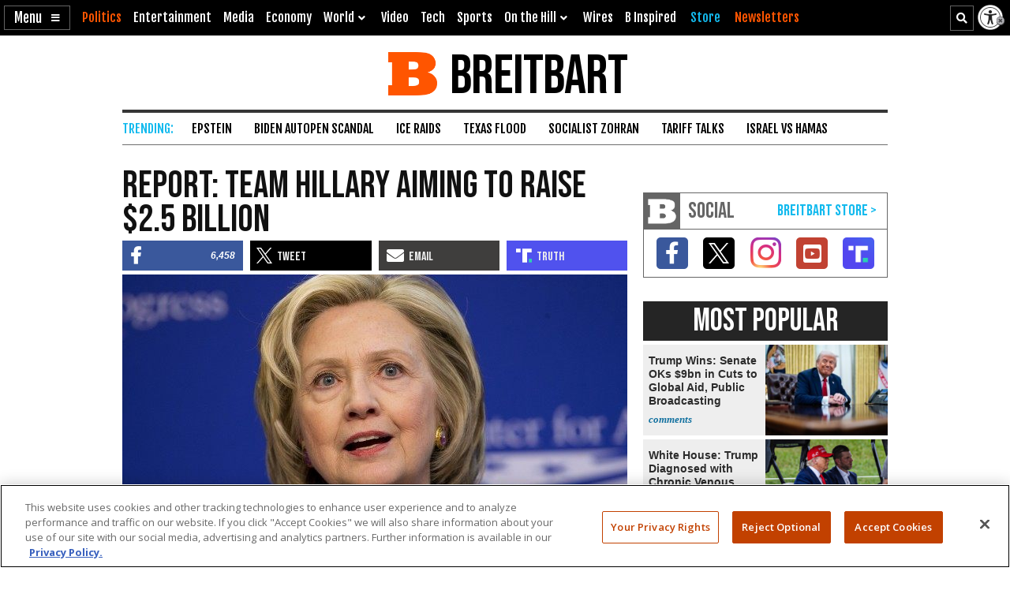

--- FILE ---
content_type: text/html; charset=utf-8
request_url: https://www.google.com/recaptcha/api2/aframe
body_size: 149
content:
<!DOCTYPE HTML><html><head><meta http-equiv="content-type" content="text/html; charset=UTF-8"></head><body><script nonce="oZWvY7PMIDfWewvCNGFQLA">/** Anti-fraud and anti-abuse applications only. See google.com/recaptcha */ try{var clients={'sodar':'https://pagead2.googlesyndication.com/pagead/sodar?'};window.addEventListener("message",function(a){try{if(a.source===window.parent){var b=JSON.parse(a.data);var c=clients[b['id']];if(c){var d=document.createElement('img');d.src=c+b['params']+'&rc='+(localStorage.getItem("rc::a")?sessionStorage.getItem("rc::b"):"");window.document.body.appendChild(d);sessionStorage.setItem("rc::e",parseInt(sessionStorage.getItem("rc::e")||0)+1);localStorage.setItem("rc::h",'1768750966768');}}}catch(b){}});window.parent.postMessage("_grecaptcha_ready", "*");}catch(b){}</script></body></html>